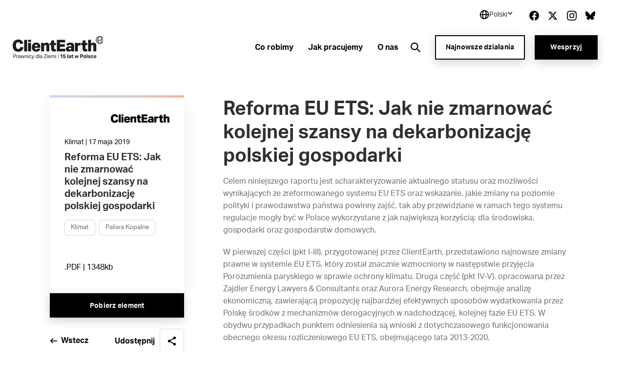

--- FILE ---
content_type: text/css
request_url: https://www.clientearth.pl/assets/css/views/pages/resources/resourceItem.css
body_size: 1957
content:
.resourceItem{margin-top:120px;padding:40px 0}.resourceItem .content{padding-bottom:30px}.resourceItem .tags{display:flex;flex-wrap:wrap;margin:0 -4px 0;padding-bottom:30px}.resourceItem .tag{font-size:13px;font-size:1.3rem;margin:0 4px 8px;padding:5px 12px;border:1px solid #d7d7d7;border-radius:5px;color:#6d6d6d}.resourceItem .meta{font-size:13px;font-size:1.3rem;margin-bottom:8px;color:#000;word-break:keep-all}.resourceItem .file{font-size:14px;font-size:1.4rem;color:#000;margin-bottom:0}.resourceItem .image{display:none}.resourceItem .title{font-size:20px;font-size:2rem;margin-top:0}.resourceItem .links{padding-bottom:20px;border-bottom:1px solid #d7d7d7}.resourceItem .btn{width:100%}.resourceItem .back{display:flex;align-items:center;border-bottom:0}.resourceItem .back:hover p{border-bottom:1px solid #000}.resourceItem .back p{font-size:16px;font-size:1.6rem;color:#000;font-weight:bold;margin-bottom:0;border-bottom:1px solid rgba(0,0,0,0);transition:all .3s ease-in-out;margin-left:8px}.resourceItem .back img{transform:rotate(180deg)}.resourceItem .back svg{fill:#000;height:12px;width:15px;transform:rotate(180deg);margin-top:-2px}.resourceItem .socialShareHover{margin-left:auto;padding-top:25px}.resourceItem .socialShareHover .socialOpen{display:none}.resourceItem .socialShareHover .socialShareHoverLinks p{font-size:13px;font-size:1.3rem;color:#000;margin-bottom:5px;font-weight:bold}.resourceItem .socialShareHover .socialShareHoverLinks ul{display:flex;flex-wrap:wrap;align-items:center;margin:0 -10px -20px}.resourceItem .socialShareHover .socialShareHoverLinks li{margin:0 10px 20px}.resourceItem .socialShareHover .socialShareHoverLinks li a span{display:none}.resourceItem .socialShareHover ul{margin:0;padding:0}.resourceItem .socialShareHover li{padding:0}.resourceItem .socialShareHover li:before{display:none}.resourceItem .socialShareHover .facebook svg,.resourceItem .socialShareHover .linkedin svg,.resourceItem .socialShareHover .instagram svg{width:26px;height:26px}.resourceItem .socialShareHover .twitter svg{width:26px;height:26px}.resourceItem .socialShareHover .youtube svg{width:31px;height:22px}.resourceItem .socialShareHover .email svg{width:26px;height:21px}.resourceItem .socialShareHover .copy svg{width:26px;height:28px}@media(min-width: 768px){.resourceItem{padding:60px 0}}@media(min-width: 850px){.resourceItem .inner{position:relative;display:flex}.resourceItem .image{padding-bottom:25px;display:flex;justify-content:flex-end}.resourceItem .image img{width:120px;height:25px}.resourceItem .card{background:#fff;padding:30px;box-shadow:0 7px 30px 0 rgba(0,0,0,.08)}.resourceItem .card:before{content:"";display:block;height:5px;width:100%;background:#97c1df;position:absolute;top:-5px;left:0}.resourceItem .card.gradient1bluetoyellow:before{background-image:linear-gradient(270deg, #63a5da, #adc8db 28%, #feeac6)}.resourceItem .card.gradient2purpletogreen:before{background-image:linear-gradient(to bottom, #818ec7, #a1bfdf 28%, #c4e2d3)}.resourceItem .card.gradient3purpletopink:before{background-image:linear-gradient(270deg, #838ac3, #c1b2d8 28%, #fad9d8)}.resourceItem .card.gradient4pinktoblue:before{background-image:linear-gradient(270deg, #f2b699, #dec9c4 28%, #caddef)}.resourceItem .card.gradient5greentoyellow:before{background-image:linear-gradient(270deg, #72b382, #b7d7a9 28%, #fcf8d1)}.resourceItem .meta{font-size:14px;font-size:1.4rem}.resourceItem .file{font-size:16px;font-size:1.6rem}.resourceItem .content{flex-direction:column}.resourceItem .links{border-bottom:0;display:flex;justify-content:space-between;align-items:center;padding-top:15px}.resourceItem .btn{margin:0}.resourceItem .tags{padding-bottom:45px}.resourceItem .stickyLeft{flex-basis:43%;max-width:43%;flex-shrink:0;flex-grow:0;padding-right:80px;position:-webkit-sticky;position:sticky;z-index:100;top:0}.resourceItem .content{position:sticky;top:70px}.resourceItem .socialShareHover{position:relative;display:flex;cursor:pointer;padding:33px 0;z-index:10;margin:-33px 0;margin-left:auto}.resourceItem .socialShareHover+.btn{margin-left:22px}.resourceItem .socialShareHover:hover .socialOpen p{color:#5866a4}.resourceItem .socialShareHover:hover .socialOpen svg{fill:#5866a4}.resourceItem .socialShareHover:hover .socialShareHoverLinks{opacity:1;visibility:visible;max-height:20000px;transition:opacity .2s ease-in-out,visibility .2s ease-in-out,max-height 0s ease-in-out 0s}.resourceItem .socialShareHover .socialOpen{display:flex;align-items:center}.resourceItem .socialShareHover .socialOpen p{font-size:16px;font-size:1.6rem;color:#000;font-weight:bold;transition:color .2s ease-in-out;margin:0}.resourceItem .socialShareHover .socialOpen svg{border:1px solid #d7d7d7;border-radius:5px;width:50px;height:50px;padding:13px;transition:fill .2s ease-in-out;fill:#000;margin-left:10px}.resourceItem .socialShareHover .socialShareHoverLinks{position:absolute;bottom:0px;left:50%;transform:translateY(100%) translateX(-50%);box-shadow:0 7px 72px 0 rgba(0,0,0,.1);background:#fff;padding:35px 40px 40px;min-width:260px;opacity:0;visibility:hidden;max-height:0px;transition:opacity .2s ease-in-out,visibility .2s ease-in-out,max-height 0s ease-in-out .2s}.resourceItem .socialShareHover .socialShareHoverLinks:after{content:"";width:100%;height:50px;position:absolute;top:-50px;left:0}.resourceItem .socialShareHover .socialShareHoverLinks:before{position:absolute;left:50%;transform:translateX(-50%);content:"";width:0;top:-15px;height:0;border-left:15px solid rgba(0,0,0,0);border-right:15px solid rgba(0,0,0,0);border-bottom:15px solid #fff}.resourceItem .socialShareHover .socialShareHoverLinks p{font-size:16px;font-size:1.6rem;margin-bottom:12px}.resourceItem .socialShareHover .socialShareHoverLinks ul{margin:0;display:block}.resourceItem .socialShareHover .socialShareHoverLinks li{margin:0 0 22px 0}.resourceItem .socialShareHover .socialShareHoverLinks li:last-of-type{margin-bottom:0}.resourceItem .socialShareHover .socialShareHoverLinks li svg{margin-right:10px}.resourceItem .socialShareHover .socialShareHoverLinks li a{color:#000;border:none;transition:color .2s ease-in-out;position:relative;padding-left:35px}.resourceItem .socialShareHover .socialShareHoverLinks li a span{display:block}.resourceItem .socialShareHover .socialShareHoverLinks li a svg{position:absolute;top:50%;transform:translateY(-50%);left:0;fill:#000;transition:fill .2s ease-in-out}.resourceItem .socialShareHover .socialShareHoverLinks li a:hover{color:#5866a4}.resourceItem .socialShareHover .socialShareHoverLinks li a:hover svg{fill:#5866a4}}@media(min-width: 1050px){.resourceItem .stickyLeft{flex-basis:38%;max-width:38%;flex-shrink:0;flex-grow:0;padding-right:80px}}@media(min-width: 1150px){.resourceItem{margin-top:0;padding:200px 0 100px}}@media(min-width: 1230px){.resourceItem .stickyLeft{flex-basis:33%;max-width:33%;flex-shrink:0;flex-grow:0}.resourceItem .card{padding:30px 30px 40px}}@media(min-width: 1460px){.resourceItem .stickyLeft{padding-right:120px}.resourceItem .card{padding:30px 40px 45px}}


--- FILE ---
content_type: text/css
request_url: https://www.clientearth.pl/assets/css/views/components/cookieBanner.css
body_size: 1735
content:
@import"https://use.typekit.net/ecj5fyj.css";#ccc{position:fixed;bottom:0}#ccc p{font-size:15px !important;font-size:1.5rem !important;line-height:1.47 !important;opacity:1 !important;font-weight:normal !important;color:#6d6d6d !important;font-family:"aktiv-grotesk",sans-serif !important}@media(min-width: 1050px){#ccc p{font-size:17px !important;font-size:1.7rem !important;line-height:1.5 !important}}#ccc p a{color:#5866a4 !important;font-weight:bold !important;font-family:inherit !important;font-size:inherit !important;text-decoration:underline}#ccc #ccc-content{background-color:#fff !important;box-sizing:border-box;height:100%;overflow-y:auto;padding:24px;position:absolute;width:100%}#ccc #ccc-content hr{opacity:1 !important;background-color:#d7d7d7 !important;margin:25px 0 !important}@media(min-width: 1050px){#ccc #ccc-content hr{margin:30px 0 !important}}#ccc .checkbox-toggle{border-radius:0 !important;background-color:#e64343 !important;color:#000 !important;border:none !important;transition:background-color .2s ease-in-out;height:31px !important;width:89px !important;outline-offset:4px}#ccc .checkbox-toggle:focus-visible{outline:1px solid #000 !important}#ccc .checkbox-toggle.active{background-color:#5866a4 !important}#ccc .checkbox-toggle.active .checkbox-toggle-off,#ccc .checkbox-toggle.active .checkbox-toggle-on{background-color:#5866a4 !important}#ccc .checkbox-toggle.active .checkbox-toggle-toggle{left:49% !important}#ccc .checkbox-toggle .checkbox-toggle-label{align-items:center !important;height:100%}#ccc .checkbox-toggle .checkbox-toggle-toggle{background-color:#fff !important;border-radius:0 !important;width:40px !important;height:22px !important;margin-top:4px;left:5px !important}#ccc .checkbox-toggle .checkbox-toggle-off,#ccc .checkbox-toggle .checkbox-toggle-on{font-size:13px !important;font-size:1.3rem !important;font-weight:600 !important;opacity:1 !important;background-color:#e64343 !important;transition:background-color .2s ease-in-out;margin-top:2px}#ccc .ccc-vendors{display:none}#ccc #ccc-close svg{fill:#000}#ccc #cc-panel h1{font-size:20px !important;font-size:2rem !important;color:#000}#ccc #cc-panel .ccc-intro{font-size:15px !important;font-size:1.5rem !important;font-family:"aktiv-grotesk",sans-serif !important;color:#6d6d6d !important}@media(min-width: 1050px){#ccc #cc-panel .ccc-intro{font-size:16px !important;font-size:1.6rem !important}}#ccc #cc-panel .ccc-intro a{font-weight:bold !important;color:#5866a4 !important;font-family:inherit !important;font-size:inherit !important;border:none !important;transition:text-decoration .2s ease-in-out}#ccc #cc-panel .ccc-intro a:hover{text-decoration:none}#ccc #cc-panel #ccc-button-holder .ccc-notify-button{background-color:#000;color:#fff;border:2px solid #000 !important;padding:11px 28px 9px !important;cursor:pointer;letter-spacing:.25px;box-shadow:0 6px 20px 0 rgba(0,0,0,.18);transition:border .2s ease-in-out,background .2s ease-in-out;outline-offset:2px;min-height:45px !important;margin:5px 0 0 !important;border-radius:0 !important}@media(min-width: 1050px){#ccc #cc-panel #ccc-button-holder .ccc-notify-button{min-height:50px !important;width:auto !important;min-width:160px !important;padding:11px 10px 9px !important}}#ccc #cc-panel #ccc-button-holder .ccc-notify-button:focus-visible{outline:1px solid #000}#ccc #cc-panel #ccc-button-holder .ccc-notify-button:hover{background:#3a3a3a;border-color:#3a3a3a}#ccc #cc-panel #ccc-button-holder .ccc-notify-button span{font-size:14px !important;font-size:1.4rem !important;font-weight:bold !important}@media(min-width: 1460px){#ccc #cc-panel #ccc-button-holder .ccc-notify-button span{font-size:16px !important;font-size:1.6rem !important}}#ccc #cc-panel #ccc-button-holder #ccc-reject-settings{display:none}#ccc #cc-panel h2,#ccc #cc-panel h3{font-size:16px !important;font-size:1.6rem !important;font-weight:bold !important;font-family:"aktiv-grotesk",sans-serif;color:#000 !important}@media(min-width: 1050px){#ccc #cc-panel h2,#ccc #cc-panel h3{font-size:18px !important;font-size:1.8rem !important}}#ccc #cc-panel #ccc-necessary-description{font-size:15px !important;font-size:1.5rem !important;color:#6d6d6d;font-family:"aktiv-grotesk",sans-serif !important}@media(min-width: 1050px){#ccc #cc-panel #ccc-necessary-description{font-size:17px !important;font-size:1.7rem !important}}#ccc #ccc-notify{background-color:#fff;padding:50px 30px !important;border-top:1px solid #d7d7d7;align-items:flex-start !important;flex-direction:column !important}@media(min-width: 768px){#ccc #ccc-notify{padding:35px 60px !important}}@media(min-width: 1050px){#ccc #ccc-notify{flex-direction:row !important}}@media(min-width: 1460px){#ccc #ccc-notify{padding:40px 90px !important}}@media(min-width: 1700px){#ccc #ccc-notify{padding:40px 130px !important}}#ccc #ccc-notify #ccc-notify-title{display:none}#ccc #ccc-notify .ccc-notify-text p{font-size:14px !important;font-size:1.4rem !important;color:#6d6d6d !important;font-family:"aktiv-grotesk",sans-serif !important;margin:0 0 25px !important}@media(min-width: 1050px){#ccc #ccc-notify .ccc-notify-text p{font-size:16px !important;font-size:1.6rem !important}}@media(min-width: 1460px){#ccc #ccc-notify .ccc-notify-text p{font-size:18px !important;font-size:1.8rem !important;margin-bottom:30px !important}}#ccc #ccc-notify .ccc-notify-text p:last-child{margin:0 !important}#ccc #ccc-notify .ccc-notify-text p a{font-weight:bold !important;color:#5866a4 !important;font-size:inherit !important;text-decoration:none}#ccc .ccc-notify-buttons{display:flex;flex-direction:column;padding-right:0 !important;margin-top:22px}@media(max-width: 1049px){#ccc .ccc-notify-buttons{width:100%}}@media(min-width: 1050px){#ccc .ccc-notify-buttons{flex-direction:row;align-items:flex-start;margin:0 0 0 60px}}@media(min-width: 1460px){#ccc .ccc-notify-buttons{margin-left:80px}}#ccc .ccc-notify-buttons #ccc-notify-reject{display:none}#ccc .ccc-notify-buttons #ccc-notify-accept{background-color:#000;color:#fff;border:2px solid #000 !important;padding:11px 28px 9px !important;cursor:pointer;letter-spacing:.25px;transition:border .2s ease-in-out,background .2s ease-in-out;margin-bottom:15px !important}#ccc .ccc-notify-buttons #ccc-notify-accept:hover{background:#3a3a3a;border-color:#3a3a3a}@media(min-width: 1050px){#ccc .ccc-notify-buttons #ccc-notify-accept{margin:0 20px 0 0 !important;padding:13px 10px 11px !important}}#ccc .ccc-notify-buttons .ccc-notify-link{background-color:#fff;color:#000;border:2px solid #000 !important;padding:11px 28px 9px !important;cursor:pointer;letter-spacing:.25px;transition:border .2s ease-in-out,background .2s ease-in-out;text-decoration:none}@media(min-width: 1050px){#ccc .ccc-notify-buttons .ccc-notify-link{padding:13px 10px 11px !important}}#ccc .ccc-notify-buttons .ccc-notify-link:hover{background:hsl(0,0%,90%)}#ccc .ccc-notify-buttons .ccc-notify-link span{color:#000 !important}#ccc .ccc-notify-buttons button{outline-offset:2px;min-height:45px !important;margin:0 !important;border-radius:0 !important}@media(min-width: 1050px){#ccc .ccc-notify-buttons button{min-height:50px !important;width:auto !important;min-width:150px !important}}#ccc .ccc-notify-buttons button:focus-visible{outline:1px solid #000}#ccc .ccc-notify-buttons button span{font-size:14px !important;font-size:1.4rem !important;font-weight:bold !important}@media(min-width: 1460px){#ccc .ccc-notify-buttons button span{font-size:16px !important;font-size:1.6rem !important}}
